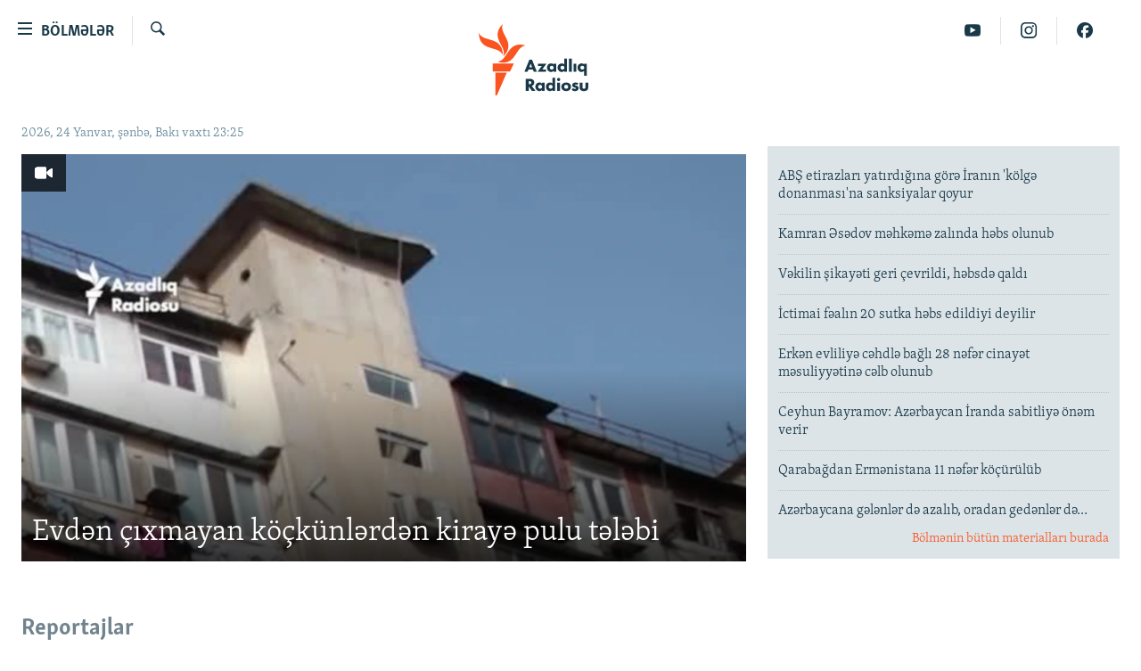

--- FILE ---
content_type: text/html; charset=utf-8
request_url: https://www.azadliq.org/
body_size: 13314
content:

<!DOCTYPE html>
<html lang="az" dir="ltr" class="no-js">
<head>
<link href="/Content/responsive/RFE/az-AZ-Latn/RFE-az-AZ-Latn.css?&amp;av=0.0.0.0&amp;cb=370" rel="stylesheet"/>
<script src="https://tags.azadliq.org/rferl-pangea/prod/utag.sync.js"></script> <script type='text/javascript' src='https://www.youtube.com/iframe_api' async></script>
<link rel="manifest" href="/manifest.json">
<script type="text/javascript">
//a general 'js' detection, must be on top level in <head>, due to CSS performance
document.documentElement.className = "js";
var cacheBuster = "370";
var appBaseUrl = "/";
var imgEnhancerBreakpoints = [0, 144, 256, 408, 650, 1023, 1597];
var isLoggingEnabled = false;
var isPreviewPage = false;
var isLivePreviewPage = false;
if (!isPreviewPage) {
window.RFE = window.RFE || {};
window.RFE.cacheEnabledByParam = window.location.href.indexOf('nocache=1') === -1;
const url = new URL(window.location.href);
const params = new URLSearchParams(url.search);
// Remove the 'nocache' parameter
params.delete('nocache');
// Update the URL without the 'nocache' parameter
url.search = params.toString();
window.history.replaceState(null, '', url.toString());
} else {
window.addEventListener('load', function() {
const links = window.document.links;
for (let i = 0; i < links.length; i++) {
links[i].href = '#';
links[i].target = '_self';
}
})
}
var pwaEnabled = false;
var swCacheDisabled;
</script>
<meta charset="utf-8" />
<title>AzadlıqRadiosu</title>
<meta name="description" content="Azərbaycanda və d&#252;nyada baş verən hadisələr haqda operativ xəbər, analiz, m&#252;sahibə. Siyasət, cəmiyyət, insan haqları, iqtidar, m&#252;xalifət m&#252;barizəsi, &#246;lkə həyatına dair tərəfsiz, obyektiv məlumat və təhlillər AzadlıqRadiosunda." />
<meta name="keywords" content="hadisə, siyasət, iqtidar, m&#252;xalifət, insan haqları, Bakı, Azərbaycan, korrupsiya, r&#252;şvət, inkişaf, devalvasiya, manat, dollar, iqtisadiyyat, xəbər, təhlil, analiz, m&#252;sahibə" />
<meta name="viewport" content="width=device-width, initial-scale=1.0" />
<meta http-equiv="X-UA-Compatible" content="IE=edge" />
<meta name="robots" content="max-image-preview:large"><meta property="fb:pages" content="115254408502032" />
<link href="https://www.azadliq.org/" rel="canonical" />
<meta name="apple-mobile-web-app-title" content="AzadlıqRadiosu" />
<meta name="apple-mobile-web-app-status-bar-style" content="black" />
<meta name="apple-itunes-app" content="app-id=1437370176" />
<meta content="article" property="og:type" />
<meta content="AzadlıqRadiosu" property="og:title" />
<meta content="Azərbaycanda və dünyada baş verən hadisələr haqda operativ xəbər, analiz, müsahibə. Siyasət, cəmiyyət, insan haqları, iqtidar, müxalifət mübarizəsi, ölkə həyatına dair tərəfsiz, obyektiv məlumat və təhlillər AzadlıqRadiosunda." property="og:description" />
<meta content="https://www.azadliq.org/Content/responsive/RFE/az-AZ-Latn/img/top_logo_news.png" property="og:image" />
<meta content="1200" property="og:image:width" />
<meta content="675" property="og:image:height" />
<meta content="site logo" property="og:image:alt" />
<meta content="https://www.azadliq.org/" property="og:url" />
<meta content="Azadlıq Radiosu" property="og:site_name" />
<meta name="twitter:card" content="summary" />
<meta name="twitter:site" content="@RadioAzadliq" />
<meta name="google-site-verification" content="x_gyztMYFrzqVCV-CQb5CXh02csWiX6QDyztKymBgq0" />
<script type="application/ld+json">{"isAccessibleForFree":true,"headline":"AzadlıqRadiosu","inLanguage":"az-AZ-Latn","keywords":"hadisə, siyasət, iqtidar, müxalifət, insan haqları, Bakı, Azərbaycan, korrupsiya, rüşvət, inkişaf, devalvasiya, manat, dollar, iqtisadiyyat, xəbər, təhlil, analiz, müsahibə","datePublished":"2026-01-24 19:25:12Z","dateModified":"2026-01-24 19:25:12Z","publisher":{"logo":{"width":512,"height":220,"@type":"ImageObject","url":"https://www.azadliq.org/Content/responsive/RFE/az-AZ-Latn/img/logo.png"},"@type":"Organization","url":"https://www.azadliq.org","sameAs":["https://facebook.com/azadliqradiosu","https://instagram.com/azadliqradiosu","https://twitter.com/AzadliqRadiosu","https://www.youtube.com/user/AzadliqRadiosu"],"name":"AzadlıqRadiosu","alternateName":""},"@context":"https://schema.org","@type":"WebSite","mainEntityOfPage":"https://www.azadliq.org/","url":"https://www.azadliq.org/","description":"Azərbaycanda və dünyada baş verən hadisələr haqda operativ xəbər, analiz, müsahibə. Siyasət, cəmiyyət, insan haqları, iqtidar, müxalifət mübarizəsi, ölkə həyatına dair tərəfsiz, obyektiv məlumat və təhlillər AzadlıqRadiosunda.","name":"AzadlıqRadiosu","potentialAction":{"target":"https://www.azadliq.org/s?k={search_term_string}","query-input":"required name=search_term_string","@type":"SearchAction"}}</script>
<script src="/Scripts/responsive/infographics.b?v=dVbZ-Cza7s4UoO3BqYSZdbxQZVF4BOLP5EfYDs4kqEo1&amp;av=0.0.0.0&amp;cb=370"></script>
<script src="/Scripts/responsive/loader.b?v=Q26XNwrL6vJYKjqFQRDnx01Lk2pi1mRsuLEaVKMsvpA1&amp;av=0.0.0.0&amp;cb=370"></script>
<link rel="icon" type="image/svg+xml" href="/Content/responsive/RFE/img/webApp/favicon.svg" />
<link rel="alternate icon" href="/Content/responsive/RFE/img/webApp/favicon.ico" />
<link rel="mask-icon" color="#ea6903" href="/Content/responsive/RFE/img/webApp/favicon_safari.svg" />
<link rel="apple-touch-icon" sizes="152x152" href="/Content/responsive/RFE/img/webApp/ico-152x152.png" />
<link rel="apple-touch-icon" sizes="144x144" href="/Content/responsive/RFE/img/webApp/ico-144x144.png" />
<link rel="apple-touch-icon" sizes="114x114" href="/Content/responsive/RFE/img/webApp/ico-114x114.png" />
<link rel="apple-touch-icon" sizes="72x72" href="/Content/responsive/RFE/img/webApp/ico-72x72.png" />
<link rel="apple-touch-icon-precomposed" href="/Content/responsive/RFE/img/webApp/ico-57x57.png" />
<link rel="icon" sizes="192x192" href="/Content/responsive/RFE/img/webApp/ico-192x192.png" />
<link rel="icon" sizes="128x128" href="/Content/responsive/RFE/img/webApp/ico-128x128.png" />
<meta name="msapplication-TileColor" content="#ffffff" />
<meta name="msapplication-TileImage" content="/Content/responsive/RFE/img/webApp/ico-144x144.png" />
<link rel="preload" href="/Content/responsive/fonts/Skolar-Lt_LatnCyrl_v2.4.woff" type="font/woff" as="font" crossorigin="anonymous" />
<link rel="alternate" type="application/rss+xml" title="RFE/RL - Top Stories [RSS]" href="/api/" />
<link rel="sitemap" type="application/rss+xml" href="/sitemap.xml" />
</head>
<body class=" nav-no-loaded cc_theme pg-section pg-home nojs-images date-time-enabled">
<script type="text/javascript" >
var analyticsData = {url:"https://www.azadliq.org",property_id:"413",page_title:"AzadlıqRadiosu",page_type:"homepage",content_type:"index",subcontent_type:"homepage",last_modified:"2026-01-24 19:25:12Z",pub_datetime:"2023-03-04 00:00:00Z",pub_year:"2023",pub_month:"03",pub_day:"04",pub_hour:"00",pub_weekday:"Saturday",section:"azadlıqradiosu",english_section:"azadliq_radiosu",domain:"www.azadliq.org",language:"Azerbaijani - Latin",language_service:"RFERL Azerbaijani",platform:"web",copied:"no",copied_article:"",copied_title:"",runs_js:"Yes",cms_release:"8.44.0.0.370",enviro_type:"prod",slug:"azadliq_radiosu",entity:"RFE",short_language_service:"AZ",platform_short:"W",page_name:"AzadlıqRadiosu"};
</script>
<noscript><iframe src="https://www.googletagmanager.com/ns.html?id=GTM-WXZBPZ" height="0" width="0" style="display:none;visibility:hidden"></iframe></noscript><script type="text/javascript" data-cookiecategory="analytics">
var gtmEventObject = Object.assign({}, analyticsData, {event: 'page_meta_ready'});window.dataLayer = window.dataLayer || [];window.dataLayer.push(gtmEventObject);
if (top.location === self.location) { //if not inside of an IFrame
var renderGtm = "true";
if (renderGtm === "true") {
(function(w,d,s,l,i){w[l]=w[l]||[];w[l].push({'gtm.start':new Date().getTime(),event:'gtm.js'});var f=d.getElementsByTagName(s)[0],j=d.createElement(s),dl=l!='dataLayer'?'&l='+l:'';j.async=true;j.src='//www.googletagmanager.com/gtm.js?id='+i+dl;f.parentNode.insertBefore(j,f);})(window,document,'script','dataLayer','GTM-WXZBPZ');
}
}
</script>
<!--Analytics tag js version start-->
<script type="text/javascript" data-cookiecategory="analytics">
var utag_data = Object.assign({}, analyticsData, {});
if(typeof(TealiumTagFrom)==='function' && typeof(TealiumTagSearchKeyword)==='function') {
var utag_from=TealiumTagFrom();var utag_searchKeyword=TealiumTagSearchKeyword();
if(utag_searchKeyword!=null && utag_searchKeyword!=='' && utag_data["search_keyword"]==null) utag_data["search_keyword"]=utag_searchKeyword;if(utag_from!=null && utag_from!=='') utag_data["from"]=TealiumTagFrom();}
if(window.top!== window.self&&utag_data.page_type==="snippet"){utag_data.page_type = 'iframe';}
try{if(window.top!==window.self&&window.self.location.hostname===window.top.location.hostname){utag_data.platform = 'self-embed';utag_data.platform_short = 'se';}}catch(e){if(window.top!==window.self&&window.self.location.search.includes("platformType=self-embed")){utag_data.platform = 'cross-promo';utag_data.platform_short = 'cp';}}
(function(a,b,c,d){ a="https://tags.azadliq.org/rferl-pangea/prod/utag.js"; b=document;c="script";d=b.createElement(c);d.src=a;d.type="text/java"+c;d.async=true; a=b.getElementsByTagName(c)[0];a.parentNode.insertBefore(d,a); })();
</script>
<!--Analytics tag js version end-->
<!-- Analytics tag management NoScript -->
<noscript>
<img style="position: absolute; border: none;" src="https://ssc.azadliq.org/b/ss/bbgprod,bbgentityrferl/1/G.4--NS/66592557?pageName=rfe%3aaz%3aw%3ahomepage%3aazadl%c4%b1qradiosu&amp;c6=azadl%c4%b1qradiosu&amp;v36=8.44.0.0.370&amp;v6=D=c6&amp;g=https%3a%2f%2fwww.azadliq.org&amp;c1=D=g&amp;v1=D=g&amp;events=event1&amp;c16=rferl%20azerbaijani&amp;v16=D=c16&amp;c5=azadliq_radiosu&amp;v5=D=c5&amp;ch=azadl%c4%b1qradiosu&amp;c15=azerbaijani%20-%20latin&amp;v15=D=c15&amp;c4=index&amp;v4=D=c4&amp;v20=no&amp;c17=web&amp;v17=D=c17&amp;mcorgid=518abc7455e462b97f000101%40adobeorg&amp;server=www.azadliq.org&amp;pageType=D=c4&amp;ns=bbg&amp;v29=D=server&amp;v25=rfe&amp;v30=413&amp;v105=D=User-Agent " alt="analytics" width="1" height="1" /></noscript>
<!-- End of Analytics tag management NoScript -->
<!--*** Accessibility links - For ScreenReaders only ***-->
<section>
<div class="sr-only">
<h2>Ke&#231;id linkləri</h2>
<ul>
<li><a href="#content" data-disable-smooth-scroll="1">Əsas məzmuna qayıt</a></li>
<li><a href="#navigation" data-disable-smooth-scroll="1">Əsas naviqasiyaya qayıt</a></li>
<li><a href="#txtHeaderSearch" data-disable-smooth-scroll="1">Axtarışa ke&#231;</a></li>
</ul>
</div>
</section>
<div dir="ltr">
<div id="page">
<aside>
<div class="ctc-message pos-fix">
<div class="ctc-message__inner">Link has been copied to clipboard</div>
</div>
</aside>
<div class="hdr-20 hdr-20--big">
<div class="hdr-20__inner">
<div class="hdr-20__max pos-rel">
<div class="hdr-20__side hdr-20__side--primary d-flex">
<label data-for="main-menu-ctrl" data-switcher-trigger="true" data-switch-target="main-menu-ctrl" class="burger hdr-trigger pos-rel trans-trigger" data-trans-evt="click" data-trans-id="menu">
<span class="ico ico-close hdr-trigger__ico hdr-trigger__ico--close burger__ico burger__ico--close"></span>
<span class="ico ico-menu hdr-trigger__ico hdr-trigger__ico--open burger__ico burger__ico--open"></span>
<span class="burger__label">B&#246;lmələr</span>
</label>
<div class="menu-pnl pos-fix trans-target" data-switch-target="main-menu-ctrl" data-trans-id="menu">
<div class="menu-pnl__inner">
<nav class="main-nav menu-pnl__item menu-pnl__item--first">
<ul class="main-nav__list accordeon" data-analytics-tales="false" data-promo-name="link" data-location-name="nav,secnav">
<li class="main-nav__item">
<a class="main-nav__item-name main-nav__item-name--link" href="/azadlıq_radiosu_məqalələr" title="G&#252;ndəm" data-item-name="articles" >G&#252;ndəm</a>
</li>
<li class="main-nav__item">
<a class="main-nav__item-name main-nav__item-name--link" href="/z/23000" title="#İzahla" data-item-name="izahla" >#İzahla</a>
</li>
<li class="main-nav__item">
<a class="main-nav__item-name main-nav__item-name--link" href="/z/23001" title="Korrupsiometr" data-item-name="korrupsiometr" >Korrupsiometr</a>
</li>
<li class="main-nav__item">
<a class="main-nav__item-name main-nav__item-name--link" href="/z/23038" title="#Əslində" data-item-name="eslinde" >#Əslində</a>
</li>
<li class="main-nav__item">
<a class="main-nav__item-name main-nav__item-name--link" href="/z/16655" title="Fərqə bax" data-item-name="see-difference" >Fərqə bax</a>
</li>
<li class="main-nav__item">
<a class="main-nav__item-name main-nav__item-name--link" href="/z/23139" title="Qanuni Doğru" data-item-name="legal-right" >Qanuni Doğru</a>
</li>
<li class="main-nav__item">
<a class="main-nav__item-name main-nav__item-name--link" href="/jurnalist_araşdırmaları" title="Araşdırma" data-item-name="journalism-investigative-reports" >Araşdırma</a>
</li>
<li class="main-nav__item accordeon__item" data-switch-target="menu-item-642">
<label class="main-nav__item-name main-nav__item-name--label accordeon__control-label" data-switcher-trigger="true" data-for="menu-item-642">
Multimedia
<span class="ico ico-chevron-down main-nav__chev"></span>
</label>
<div class="main-nav__sub-list">
<a class="main-nav__item-name main-nav__item-name--link main-nav__item-name--sub" href="/multimedia" title="Video" data-item-name="multimedia" >Video</a>
<a class="main-nav__item-name main-nav__item-name--link main-nav__item-name--sub" href="/foto_qalereya" title="Fotoqalereya" data-item-name="photogallery" >Fotoqalereya</a>
<a class="main-nav__item-name main-nav__item-name--link main-nav__item-name--sub" href="/infoqrafika" title="İnfoqrafika" data-item-name="info_graphic" >İnfoqrafika</a>
<a class="main-nav__item-name main-nav__item-name--link main-nav__item-name--sub" href="/karikatura" title="Karikatura" data-item-name="cartoon" >Karikatura</a>
</div>
</li>
<li class="main-nav__item accordeon__item" data-switch-target="menu-item-2982">
<label class="main-nav__item-name main-nav__item-name--label accordeon__control-label" data-switcher-trigger="true" data-for="menu-item-2982">
Radio arxiv
<span class="ico ico-chevron-down main-nav__chev"></span>
</label>
<div class="main-nav__sub-list">
<a class="main-nav__item-name main-nav__item-name--link main-nav__item-name--sub" href="/oxu_zalı" title="Oxu Zalı" data-item-name="az_reading_room" >Oxu Zalı</a>
<a class="main-nav__item-name main-nav__item-name--link main-nav__item-name--sub" href="https://www.azadliq.org/a/2287275.html" title="Azərbaycan ədəbiyyatı kitabxanası" >Azərbaycan ədəbiyyatı kitabxanası</a>
<a class="main-nav__item-name main-nav__item-name--link main-nav__item-name--sub" href="/islam_və_demokratiya" title="İslam və Demokratiya" data-item-name="islam_democracy" >İslam və Demokratiya</a>
<a class="main-nav__item-name main-nav__item-name--link main-nav__item-name--sub" href="/iz_mədəniyyət" title="İz - mədəniyyət proqramı" data-item-name="az_cultural_weekly" >İz - mədəniyyət proqramı</a>
</div>
</li>
<li class="main-nav__item accordeon__item" data-switch-target="menu-item-3194">
<label class="main-nav__item-name main-nav__item-name--label accordeon__control-label" data-switcher-trigger="true" data-for="menu-item-3194">
Haqqımızda
<span class="ico ico-chevron-down main-nav__chev"></span>
</label>
<div class="main-nav__sub-list">
<a class="main-nav__item-name main-nav__item-name--link main-nav__item-name--sub" href="/p/4321.html" title="Missiyamız" data-item-name="about_us_responsive" >Missiyamız</a>
<a class="main-nav__item-name main-nav__item-name--link main-nav__item-name--sub" href="https://docs.rferl.org/az-AZ-Latn/2021/08/11/8873b4fa-855a-496a-943b-d19b328bc5c4.docx" title="Peşə etikası və jurnalistika standartlarımız" >Peşə etikası və jurnalistika standartlarımız</a>
<a class="main-nav__item-name main-nav__item-name--link main-nav__item-name--sub" href="/p/7350.html" title="Materiallarımızdan istifadə" data-item-name="new-policies" >Materiallarımızdan istifadə</a>
<a class="main-nav__item-name main-nav__item-name--link main-nav__item-name--sub" href="/a/28384215.html" title="AzadlıqRadiosu mobil telefonunuzda" >AzadlıqRadiosu mobil telefonunuzda</a>
<a class="main-nav__item-name main-nav__item-name--link main-nav__item-name--sub" href="/p/5645.html" title="Bizimlə əlaqə" data-item-name="our-contacts" >Bizimlə əlaqə</a>
<a class="main-nav__item-name main-nav__item-name--link main-nav__item-name--sub" href="https://www.azadliq.org/subscribe.html" title="Xəbər b&#252;lletenlərimiz" >Xəbər b&#252;lletenlərimiz</a>
</div>
</li>
</ul>
</nav>
<div class="menu-pnl__item menu-pnl__item--social">
<h5 class="menu-pnl__sub-head">Bizi izlə</h5>
<a href="https://facebook.com/azadliqradiosu" title="Bizi Facebook-da izlə" data-analytics-text="follow_on_facebook" class="btn btn--rounded btn--social-inverted menu-pnl__btn js-social-btn btn-facebook" target="_blank" rel="noopener">
<span class="ico ico-facebook-alt ico--rounded"></span>
</a>
<a href="https://instagram.com/azadliqradiosu" title="Bizi İnstagramda izləyin" data-analytics-text="follow_on_instagram" class="btn btn--rounded btn--social-inverted menu-pnl__btn js-social-btn btn-instagram" target="_blank" rel="noopener">
<span class="ico ico-instagram ico--rounded"></span>
</a>
<a href="https://twitter.com/AzadliqRadiosu" title="Bizi Twitter-də izlə" data-analytics-text="follow_on_twitter" class="btn btn--rounded btn--social-inverted menu-pnl__btn js-social-btn btn-twitter" target="_blank" rel="noopener">
<span class="ico ico-twitter ico--rounded"></span>
</a>
<a href="https://www.youtube.com/user/AzadliqRadiosu" title="Bizi YouTube-da izlə" data-analytics-text="follow_on_youtube" class="btn btn--rounded btn--social-inverted menu-pnl__btn js-social-btn btn-youtube" target="_blank" rel="noopener">
<span class="ico ico-youtube ico--rounded"></span>
</a>
</div>
<div class="menu-pnl__item">
<a href="/navigation/allsites" class="menu-pnl__item-link">
<span class="ico ico-languages "></span>
RFE/RL-in b&#252;t&#252;n saytları
</a>
</div>
</div>
</div>
<label data-for="top-search-ctrl" data-switcher-trigger="true" data-switch-target="top-search-ctrl" class="top-srch-trigger hdr-trigger">
<span class="ico ico-close hdr-trigger__ico hdr-trigger__ico--close top-srch-trigger__ico top-srch-trigger__ico--close"></span>
<span class="ico ico-search hdr-trigger__ico hdr-trigger__ico--open top-srch-trigger__ico top-srch-trigger__ico--open"></span>
</label>
<div class="srch-top srch-top--in-header" data-switch-target="top-search-ctrl">
<div class="container">
<form action="/s" class="srch-top__form srch-top__form--in-header" id="form-topSearchHeader" method="get" role="search"><label for="txtHeaderSearch" class="sr-only">Axtar</label>
<input type="text" id="txtHeaderSearch" name="k" placeholder="burada axtarın" accesskey="s" value="" class="srch-top__input analyticstag-event" onkeydown="if (event.keyCode === 13) { FireAnalyticsTagEventOnSearch('search', $dom.get('#txtHeaderSearch')[0].value) }" />
<button title="Axtar" type="submit" class="btn btn--top-srch analyticstag-event" onclick="FireAnalyticsTagEventOnSearch('search', $dom.get('#txtHeaderSearch')[0].value) ">
<span class="ico ico-search"></span>
</button></form>
</div>
</div>
<a href="/" class="main-logo-link">
<img src="/Content/responsive/RFE/az-AZ-Latn/img/logo-compact.svg" class="main-logo main-logo--comp" alt="site logo">
<img src="/Content/responsive/RFE/az-AZ-Latn/img/logo.svg" class="main-logo main-logo--big" alt="site logo">
</a>
</div>
<div class="hdr-20__side hdr-20__side--secondary d-flex">
<a href="https://www.facebook.com/azadliqradiosu" title="Bizi Facebook-da izlə" class="hdr-20__secondary-item" data-item-name="custom1">
<span class="ico-custom ico-custom--1 hdr-20__secondary-icon"></span>
</a>
<a href="https://www.instagram.com/azadliqradiosu/" title="Bizi İnstagramda izləyin" class="hdr-20__secondary-item" data-item-name="custom3">
<span class="ico-custom ico-custom--3 hdr-20__secondary-icon"></span>
</a>
<a href="https://www.youtube.com/user/AzadliqRadiosu" title="Bizi YouTube-da izlə" class="hdr-20__secondary-item" data-item-name="custom2">
<span class="ico-custom ico-custom--2 hdr-20__secondary-icon"></span>
</a>
<a href="/s" title="Axtar" class="hdr-20__secondary-item hdr-20__secondary-item--search" data-item-name="search">
<span class="ico ico-search hdr-20__secondary-icon hdr-20__secondary-icon--search"></span>
</a>
<div class="srch-bottom">
<form action="/s" class="srch-bottom__form d-flex" id="form-bottomSearch" method="get" role="search"><label for="txtSearch" class="sr-only">Axtar</label>
<input type="search" id="txtSearch" name="k" placeholder="burada axtarın" accesskey="s" value="" class="srch-bottom__input analyticstag-event" onkeydown="if (event.keyCode === 13) { FireAnalyticsTagEventOnSearch('search', $dom.get('#txtSearch')[0].value) }" />
<button title="Axtar" type="submit" class="btn btn--bottom-srch analyticstag-event" onclick="FireAnalyticsTagEventOnSearch('search', $dom.get('#txtSearch')[0].value) ">
<span class="ico ico-search"></span>
</button></form>
</div>
</div>
<img src="/Content/responsive/RFE/az-AZ-Latn/img/logo-print.gif" class="logo-print" alt="site logo">
<img src="/Content/responsive/RFE/az-AZ-Latn/img/logo-print_color.png" class="logo-print logo-print--color" alt="site logo">
</div>
</div>
</div>
<script>
if (document.body.className.indexOf('pg-home') > -1) {
var nav2In = document.querySelector('.hdr-20__inner');
var nav2Sec = document.querySelector('.hdr-20__side--secondary');
var secStyle = window.getComputedStyle(nav2Sec);
if (nav2In && window.pageYOffset < 150 && secStyle['position'] !== 'fixed') {
nav2In.classList.add('hdr-20__inner--big')
}
}
</script>
<div class="c-hlights c-hlights--breaking c-hlights--no-item" data-hlight-display="mobile,desktop">
<div class="c-hlights__wrap container p-0">
<div class="c-hlights__nav">
<a role="button" href="#" title="Əvvəlki">
<span class="ico ico-chevron-backward m-0"></span>
<span class="sr-only">Əvvəlki</span>
</a>
<a role="button" href="#" title="N&#246;vbəti">
<span class="ico ico-chevron-forward m-0"></span>
<span class="sr-only">N&#246;vbəti</span>
</a>
</div>
<span class="c-hlights__label">
<span class="">Elan:</span>
<span class="switcher-trigger">
<label data-for="more-less-1" data-switcher-trigger="true" class="switcher-trigger__label switcher-trigger__label--more p-b-0" title="Ardını g&#246;stər">
<span class="ico ico-chevron-down"></span>
</label>
<label data-for="more-less-1" data-switcher-trigger="true" class="switcher-trigger__label switcher-trigger__label--less p-b-0" title="Qısa g&#246;stər">
<span class="ico ico-chevron-up"></span>
</label>
</span>
</span>
<ul class="c-hlights__items switcher-target" data-switch-target="more-less-1">
</ul>
</div>
</div> <div class="date-time-area ">
<div class="container">
<span class="date-time">
2026, 24 Yanvar, şənbə, Bakı vaxtı 23:25
</span>
</div>
</div>
<div id="content">
<div class="container" id="wrowblock-48897_77" >
<div class="row" id="wrowblock-48897_78" >
<div class="col-xs-12 col-sm-12 col-md-8 col-lg-8 wg-area-2c" id="wrowblock-48897_79" >
<div class="media-block-wrap" id="wrowblock-48897_81" data-area-id=R1_1>
<div class="row">
<ul>
<li class="col-xs-12 col-sm-12 col-md-12 col-lg-12">
<div class="media-block media-block--io media-block--t-spac">
<a href="/a/kockun-ev-mehkeme/33657962.html" class="img-wrap img-wrap--size-1" title="Evdən &#231;ıxmayan k&#246;&#231;k&#252;nlərdən kirayə pulu tələbi">
<div class="thumb thumb16_9">
<noscript class="nojs-img">
<img src="https://gdb.rferl.org/38db38ce-4497-4fbb-c0cb-08de3c914337_tv_w250_r1.jpg" alt="Evdən &#231;ıxmayan k&#246;&#231;k&#252;nlərdən kirayə pulu tələbi" />
</noscript>
<img data-src="https://gdb.rferl.org/38db38ce-4497-4fbb-c0cb-08de3c914337_tv_w250_r1.jpg" src="" alt="Evdən &#231;ıxmayan k&#246;&#231;k&#252;nlərdən kirayə pulu tələbi" class=""/>
</div>
<span class="ico ico-video ico--media-type"></span>
</a>
<div class="media-block__content img-overlay">
<a href="/a/kockun-ev-mehkeme/33657962.html">
<h4 class="media-block__title media-block__title--size-1 media-block__title--io" title="Evdən &#231;ıxmayan k&#246;&#231;k&#252;nlərdən kirayə pulu tələbi">
Evdən &#231;ıxmayan k&#246;&#231;k&#252;nlərdən kirayə pulu tələbi
</h4>
</a>
</div>
</div>
</li>
</ul>
</div>
</div>
</div>
<div class="col-xs-12 col-sm-12 col-md-4 col-lg-4 wg-area-1c" id="wrowblock-48897_80" >
<div class="special-sidebar media-block-wrap" id="wrowblock-48897_82" data-area-id=R1_2>
<div class="row">
<ul>
<li class="col-xs-12 col-sm-6 col-md-12 col-lg-12 mb-grid">
<div class="media-block ">
<div class="media-block__content">
<a href="/a/abs-iran-donanma/33657438.html">
<h4 class="media-block__title media-block__title--size-4" title="ABŞ etirazları yatırdığına g&#246;rə İranın &#39;k&#246;lgə donanması&#39;na sanksiyalar qoyur">
ABŞ etirazları yatırdığına g&#246;rə İranın &#39;k&#246;lgə donanması&#39;na sanksiyalar qoyur
</h4>
</a>
</div>
</div>
</li>
<li class="col-xs-12 col-sm-6 col-md-12 col-lg-12 mb-grid">
<div class="media-block ">
<div class="media-block__content">
<a href="/a/dim-imtahan-cihaz/33625490.html">
<h4 class="media-block__title media-block__title--size-4" title="Kamran Əsədov məhkəmə zalında həbs olunub">
Kamran Əsədov məhkəmə zalında həbs olunub
</h4>
</a>
</div>
</div>
</li>
<li class="col-xs-12 col-sm-6 col-md-12 col-lg-12 mb-grid">
<div class="media-block ">
<div class="media-block__content">
<a href="/a/zabil-qehremanov/33653805.html">
<h4 class="media-block__title media-block__title--size-4" title="Vəkilin şikayəti geri &#231;evrildi, həbsdə qaldı">
Vəkilin şikayəti geri &#231;evrildi, həbsdə qaldı
</h4>
</a>
</div>
</div>
</li>
<li class="col-xs-12 col-sm-6 col-md-12 col-lg-12 mb-grid">
<div class="media-block ">
<div class="media-block__content">
<a href="/a/konul-ehmedova/33657418.html">
<h4 class="media-block__title media-block__title--size-4" title="İctimai fəalın 20 sutka həbs edildiyi deyilir">
İctimai fəalın 20 sutka həbs edildiyi deyilir
</h4>
</a>
</div>
</div>
</li>
<li class="col-xs-12 col-sm-6 col-md-12 col-lg-12 mb-grid">
<div class="media-block ">
<div class="media-block__content">
<a href="/a/erken-evlilik/33657660.html">
<h4 class="media-block__title media-block__title--size-4" title="Erkən evliliyə cəhdlə bağlı 28 nəfər cinayət məsuliyyətinə cəlb olunub">
Erkən evliliyə cəhdlə bağlı 28 nəfər cinayət məsuliyyətinə cəlb olunub
</h4>
</a>
</div>
</div>
</li>
<li class="col-xs-12 col-sm-6 col-md-12 col-lg-12 mb-grid">
<div class="media-block ">
<div class="media-block__content">
<a href="/a/ceyhun-bayramov-vahid-celalzade/33657640.html">
<h4 class="media-block__title media-block__title--size-4" title="Ceyhun Bayramov: Azərbaycan İranda sabitliyə &#246;nəm verir">
Ceyhun Bayramov: Azərbaycan İranda sabitliyə &#246;nəm verir
</h4>
</a>
</div>
</div>
</li>
<li class="col-xs-12 col-sm-6 col-md-12 col-lg-12 mb-grid">
<div class="media-block ">
<div class="media-block__content">
<a href="/a/ermeni-mehbus-tehvil/33647933.html">
<h4 class="media-block__title media-block__title--size-4" title="Qarabağdan Ermənistana 11 nəfər k&#246;&#231;&#252;r&#252;l&#252;b">
Qarabağdan Ermənistana 11 nəfər k&#246;&#231;&#252;r&#252;l&#252;b
</h4>
</a>
</div>
</div>
</li>
<li class="col-xs-12 col-sm-6 col-md-12 col-lg-12 mb-grid">
<div class="media-block ">
<div class="media-block__content">
<a href="/a/azerbaycan-turist-sefer/33479867.html">
<h4 class="media-block__title media-block__title--size-4" title="Azərbaycana gələnlər də azalıb, oradan gedənlər də…">
Azərbaycana gələnlər də azalıb, oradan gedənlər də…
</h4>
</a>
</div>
</div>
</li>
</ul>
</div><a class="link-more" href="https://www.azadliq.org/azadl%C4%B1q_radiosu_m%C9%99qal%C9%99l%C9%99r">B&#246;lmənin b&#252;t&#252;n materialları burada</a>
</div>
</div>
</div>
</div>
<div class="container" id="wrowblock-56571_77" >
<div class="row" id="wrowblock-56571_78" >
<div class="col-xs-12 col-sm-12 col-md-8 col-lg-8 wg-area-2c" id="wrowblock-56571_79" >
</div>
<div class="col-xs-12 col-sm-12 col-md-4 col-lg-4 wg-area-1c" id="wrowblock-56571_80" >
</div>
</div>
</div>
<div class="fredContent" id="wrowblock-48898_42" >
<div class="fredContent__bg fredContent__bg--light" id="wrowblock-48898_44" data-area-id=R3_1>
<div class="container">
<h2 class="section-head">
Reportajlar </h2>
<div class="fredContent__controls">
<div class="fredContent__controls-inner">
<div class="fredContent__control fredContent__control--prev" title="&#214;ncəki slayd">
<span class="sr-only access-help-text">&#214;ncəki slayd</span>
<span class="ico ico-chevron-left"></span>
</div>
<div class="fredContent__control fredContent__control--next" title="N&#246;vbəti slayd">
<span class="sr-only access-help-text">N&#246;vbəti slayd</span>
<span class="ico ico-chevron-right"></span>
</div>
</div>
</div>
<div class="fredContent__slider pos-rel fredContent__slider--light">
<div class="swipe-slide swipe-slide--stepper swipe-slide--overflow">
<ul class="swipe-slide__inner swipe-slide__inner--fred">
<li class="fredContent__slider-item">
<div class="media-block ">
<a href="/a/konul-ehmedova-paylasim-hebs/33657991.html" class="img-wrap img-wrap--size-3" title="Sosial şəbəkədə paylaşıma g&#246;rə ictimai fəal həbs edilib">
<div class="thumb thumb16_9">
<noscript class="nojs-img">
<img src="https://gdb.rferl.org/abb70b72-1cb2-4f14-04b2-08de3bed1b27_cx4_cy22_cw95_w160_r1.jpg" alt="Sosial şəbəkədə paylaşıma g&#246;rə ictimai fəal həbs edilib" />
</noscript>
<img data-src="https://gdb.rferl.org/abb70b72-1cb2-4f14-04b2-08de3bed1b27_cx4_cy22_cw95_w66_r1.jpg" src="" alt="Sosial şəbəkədə paylaşıma g&#246;rə ictimai fəal həbs edilib" class=""/>
</div>
<span class="ico ico-video ico--media-type"></span>
</a>
<div class="media-block__content">
<a class="category category--mb category--size-3" href="/azərbaycan_video" title="Azərbaycan videoları">
Azərbaycan videoları
</a>
<a href="/a/konul-ehmedova-paylasim-hebs/33657991.html">
<h4 class="media-block__title media-block__title--size-3" title="Sosial şəbəkədə paylaşıma g&#246;rə ictimai fəal həbs edilib">
Sosial şəbəkədə paylaşıma g&#246;rə ictimai fəal həbs edilib
</h4>
</a>
</div>
</div>
</li>
<li class="fredContent__slider-item">
<div class="media-block ">
<a href="/a/ermenistan-mis-meden-etiraz/33657970.html" class="img-wrap img-wrap--size-3" title="Qazax yaxınlığındakı mədəndə ermənilər etiraz edirlər">
<div class="thumb thumb16_9">
<noscript class="nojs-img">
<img src="https://gdb.rferl.org/6397d8b2-bf3a-4be3-4658-08de3c91433d_w160_r1.jpg" alt="Qazax yaxınlığındakı mədəndə ermənilər etiraz edirlər" />
</noscript>
<img data-src="https://gdb.rferl.org/6397d8b2-bf3a-4be3-4658-08de3c91433d_w66_r1.jpg" src="" alt="Qazax yaxınlığındakı mədəndə ermənilər etiraz edirlər" class=""/>
</div>
<span class="ico ico-video ico--media-type"></span>
</a>
<div class="media-block__content">
<a class="category category--mb category--size-3" href="/d&#252;nya_video" title="D&#252;nya videoları">
D&#252;nya videoları
</a>
<a href="/a/ermenistan-mis-meden-etiraz/33657970.html">
<h4 class="media-block__title media-block__title--size-3" title="Qazax yaxınlığındakı mədəndə ermənilər etiraz edirlər">
Qazax yaxınlığındakı mədəndə ermənilər etiraz edirlər
</h4>
</a>
</div>
</div>
</li>
<li class="fredContent__slider-item">
<div class="media-block ">
<a href="/a/ixtisar-dovlet-idaresiazeriqaz/33657882.html" class="img-wrap img-wrap--size-3" title="D&#246;vlət işlərində ixtisarlar artır: H&#246;kumət şərh etmir, ekspertlər isə &#39;neftə g&#246;rədir&#39; deyirlər">
<div class="thumb thumb16_9">
<noscript class="nojs-img">
<img src="https://gdb.rferl.org/b9812952-d839-46fa-ec7f-08de3c642a37_tv_w160_r1.jpg" alt="D&#246;vlət işlərində ixtisarlar artır: H&#246;kumət şərh etmir, ekspertlər isə &#39;neftə g&#246;rədir&#39; deyirlər" />
</noscript>
<img data-src="https://gdb.rferl.org/b9812952-d839-46fa-ec7f-08de3c642a37_tv_w66_r1.jpg" src="" alt="D&#246;vlət işlərində ixtisarlar artır: H&#246;kumət şərh etmir, ekspertlər isə &#39;neftə g&#246;rədir&#39; deyirlər" class=""/>
</div>
<span class="ico ico-video ico--media-type"></span>
</a>
<div class="media-block__content">
<a class="category category--mb category--size-3" href="/azərbaycan_video" title="Azərbaycan videoları">
Azərbaycan videoları
</a>
<a href="/a/ixtisar-dovlet-idaresiazeriqaz/33657882.html">
<h4 class="media-block__title media-block__title--size-3" title="D&#246;vlət işlərində ixtisarlar artır: H&#246;kumət şərh etmir, ekspertlər isə &#39;neftə g&#246;rədir&#39; deyirlər">
D&#246;vlət işlərində ixtisarlar artır: H&#246;kumət şərh etmir, ekspertlər isə &#39;neftə g&#246;rədir&#39; deyirlər
</h4>
</a>
</div>
</div>
</li>
<li class="fredContent__slider-item">
<div class="media-block ">
<a href="/a/azerbaycan-emek-huquq/33656995.html" class="img-wrap img-wrap--size-3" title="Yeni hesabat: Azərbaycanda qadınların orta maaşı kişilərin maaşının 69 faizi qədərdir">
<div class="thumb thumb16_9">
<noscript class="nojs-img">
<img src="https://gdb.rferl.org/407f4dfe-e68f-45d8-268d-08de3be37656_tv_w160_r1.jpg" alt="Yeni hesabat: Azərbaycanda qadınların orta maaşı kişilərin maaşının 69 faizi qədərdir" />
</noscript>
<img data-src="https://gdb.rferl.org/407f4dfe-e68f-45d8-268d-08de3be37656_tv_w66_r1.jpg" src="" alt="Yeni hesabat: Azərbaycanda qadınların orta maaşı kişilərin maaşının 69 faizi qədərdir" class=""/>
</div>
<span class="ico ico-video ico--media-type"></span>
</a>
<div class="media-block__content">
<a class="category category--mb category--size-3" href="/azərbaycan_video" title="Azərbaycan videoları">
Azərbaycan videoları
</a>
<a href="/a/azerbaycan-emek-huquq/33656995.html">
<h4 class="media-block__title media-block__title--size-3" title="Yeni hesabat: Azərbaycanda qadınların orta maaşı kişilərin maaşının 69 faizi qədərdir">
Yeni hesabat: Azərbaycanda qadınların orta maaşı kişilərin maaşının 69 faizi qədərdir
</h4>
</a>
</div>
</div>
</li>
<li class="fredContent__slider-item">
<div class="media-block ">
<a href="/a/azerbaycan-ermenistan-elektrik-idxal/33656972.html" class="img-wrap img-wrap--size-3" title="Ermənistan Azərbaycanın qərb rayonlarını &#39;işıqlandırmaq&#39; istəyir">
<div class="thumb thumb16_9">
<noscript class="nojs-img">
<img src="https://gdb.rferl.org/B14AEF55-2D15-4684-AE0F-27597872A788_cx0_cy12_cw0_w160_r1.jpg" alt="Ermənistan Azərbaycanın qərb rayonlarını &#39;işıqlandırmaq&#39; istəyir" />
</noscript>
<img data-src="https://gdb.rferl.org/B14AEF55-2D15-4684-AE0F-27597872A788_cx0_cy12_cw0_w66_r1.jpg" src="" alt="Ermənistan Azərbaycanın qərb rayonlarını &#39;işıqlandırmaq&#39; istəyir" class=""/>
</div>
<span class="ico ico-video ico--media-type"></span>
</a>
<div class="media-block__content">
<a class="category category--mb category--size-3" href="/d&#252;nya_video" title="D&#252;nya videoları">
D&#252;nya videoları
</a>
<a href="/a/azerbaycan-ermenistan-elektrik-idxal/33656972.html">
<h4 class="media-block__title media-block__title--size-3" title="Ermənistan Azərbaycanın qərb rayonlarını &#39;işıqlandırmaq&#39; istəyir">
Ermənistan Azərbaycanın qərb rayonlarını &#39;işıqlandırmaq&#39; istəyir
</h4>
</a>
</div>
</div>
</li>
<li class="fredContent__slider-item">
<div class="media-block ">
<a href="/a/azerbaycan-jurnalist-hebs/33656962.html" class="img-wrap img-wrap--size-3" title="Azərbaycan bircə Rusiya və Belarusdan geri qalır">
<div class="thumb thumb16_9">
<noscript class="nojs-img">
<img src="https://gdb.rferl.org/01000000-c0a8-0242-448d-08dbf5844532_cx0_cy10_cw99_w160_r1.jpg" alt="Azərbaycan bircə Rusiya və Belarusdan geri qalır" />
</noscript>
<img data-src="https://gdb.rferl.org/01000000-c0a8-0242-448d-08dbf5844532_cx0_cy10_cw99_w66_r1.jpg" src="" alt="Azərbaycan bircə Rusiya və Belarusdan geri qalır" class=""/>
</div>
<span class="ico ico-video ico--media-type"></span>
</a>
<div class="media-block__content">
<a class="category category--mb category--size-3" href="/azərbaycan_video" title="Azərbaycan videoları">
Azərbaycan videoları
</a>
<a href="/a/azerbaycan-jurnalist-hebs/33656962.html">
<h4 class="media-block__title media-block__title--size-3" title="Azərbaycan bircə Rusiya və Belarusdan geri qalır">
Azərbaycan bircə Rusiya və Belarusdan geri qalır
</h4>
</a>
</div>
</div>
</li>
</ul>
</div>
</div><a class="link-more" href="/multimedia">B&#246;lmənin b&#252;t&#252;n materialları burada</a></div>
</div>
</div>
<div class="wg-hlight" id="wrowblock-46941_45" >
<div class="container" id="wrowblock-46941_46" >
</div>
</div>
<div class="container" id="wrowblock-55388_76" >
<div class="row sm-clear-third" id="wrowblock-55388_64" >
<div class="col-xs-12 col-sm-6 col-md-3 col-lg-3 wg-area-1c" id="wrowblock-55388_65" >
</div>
<div class="col-xs-12 col-sm-6 col-md-3 col-lg-3 wg-area-1c" id="wrowblock-55388_66" >
</div>
<div class="col-xs-12 col-sm-6 col-md-3 col-lg-3 wg-area-1c" id="wrowblock-55388_67" >
</div>
<div class="col-xs-12 col-sm-6 col-md-3 col-lg-3 wg-area-1c" id="wrowblock-55388_68" >
</div>
</div>
</div>
<div class="container" id="wrowblock-56727_96" >
<div class="row" id="wrowblock-56727_97" >
<div class="col-xs-12 col-sm-12 col-md-8 col-lg-8 wg-area-2c" id="wrowblock-56727_98" >
</div>
<div class="col-xs-12 col-sm-12 col-md-4 col-lg-4 wg-area-1c" id="wrowblock-56727_99" >
</div>
</div>
</div>
<div class="container" id="wrowblock-56726_13" >
<div class="row" id="wrowblock-56726_14" >
<div class="col-xs-12 col-sm-12 col-md-4 col-lg-4 wg-area-1c" id="wrowblock-56726_15" >
</div>
<div class="col-xs-12 col-sm-12 col-md-4 col-lg-4 wg-area-1c" id="wrowblock-56726_16" >
</div>
<div class="col-xs-12 col-sm-12 col-md-4 col-lg-4 wg-area-1c" id="wrowblock-56726_17" >
</div>
</div>
</div>
<div class="container" id="wrowblock-55385_9" >
<div class="row" id="wrowblock-55385_10" >
<div class="col-xs-12 col-sm-12 col-md-12 col-lg-12 wg-area-3c" id="wrowblock-55385_11" >
<div class="media-block-wrap" id="wrowblock-55385_12" data-area-id=R8_1>
<h2 class="section-head">
Media icmalı </h2>
<div class="row">
<ul>
<li class="col-xs-12 col-sm-4 col-md-4 col-lg-4 mb-grid">
<div class="media-block ">
<a href="/a/iran-rejim-etirazlar/33647004.html" class="img-wrap img-wrap--t-spac img-wrap--size-2" title="Niyə etirazlar İranın dini rejimini yerindən tərpədə bilmir">
<div class="thumb thumb16_9">
<noscript class="nojs-img">
<img src="https://gdb.rferl.org/06f4be78-506a-4809-a96c-346d03ce192d_cx0_cy10_cw0_w160_r1.jpg" alt="Tehranda n&#252;mayiş&#231;ilər" />
</noscript>
<img data-src="https://gdb.rferl.org/06f4be78-506a-4809-a96c-346d03ce192d_cx0_cy10_cw0_w100_r1.jpg" src="" alt="Tehranda n&#252;mayiş&#231;ilər" class=""/>
</div>
</a>
<div class="media-block__content">
<a href="/a/iran-rejim-etirazlar/33647004.html">
<h4 class="media-block__title media-block__title--size-2" title="Niyə etirazlar İranın dini rejimini yerindən tərpədə bilmir">
Niyə etirazlar İranın dini rejimini yerindən tərpədə bilmir
</h4>
</a>
</div>
</div>
</li>
<li class="col-xs-12 col-sm-4 col-md-4 col-lg-4 mb-grid">
<div class="media-block ">
<a href="/a/azerbaycan-ermenistan-sulh-sazis/33645787.html" class="img-wrap img-wrap--t-spac img-wrap--size-2" title="Bu il Bakı ilə Yerevan arasında s&#252;lh m&#246;hkəmlənə bilərmi">
<div class="thumb thumb16_9">
<noscript class="nojs-img">
<img src="https://gdb.rferl.org/69e103b4-e219-4424-e510-08de27317020_w160_r1.jpg" alt="&#214;tən il avqustun 8-də Azərbaycan və Ermənistanın rəsmiləri Vaşinqtonda s&#252;lh m&#252;qaviləsinin mətnini paraflayıblar." />
</noscript>
<img data-src="https://gdb.rferl.org/69e103b4-e219-4424-e510-08de27317020_w100_r1.jpg" src="" alt="&#214;tən il avqustun 8-də Azərbaycan və Ermənistanın rəsmiləri Vaşinqtonda s&#252;lh m&#252;qaviləsinin mətnini paraflayıblar." class=""/>
</div>
</a>
<div class="media-block__content">
<a href="/a/azerbaycan-ermenistan-sulh-sazis/33645787.html">
<h4 class="media-block__title media-block__title--size-2" title="Bu il Bakı ilə Yerevan arasında s&#252;lh m&#246;hkəmlənə bilərmi">
Bu il Bakı ilə Yerevan arasında s&#252;lh m&#246;hkəmlənə bilərmi
</h4>
</a>
</div>
</div>
</li>
<li class="col-xs-12 col-sm-4 col-md-4 col-lg-4 mb-grid">
<div class="media-block ">
<a href="/a/toronto-nifret-cinayeti-shubheli-osman-ezizov/33637070.html" class="img-wrap img-wrap--t-spac img-wrap--size-2" title="Torontoda nifrət cinayətində ş&#252;bhəli azərbaycanlı kimdir">
<div class="thumb thumb16_9">
<noscript class="nojs-img">
<img src="https://gdb.rferl.org/8a2a7705-2475-4cfd-6467-08dd3ac790b0_w160_r1.jpg" alt="ABŞ-Kanada sərhədi" />
</noscript>
<img data-src="https://gdb.rferl.org/8a2a7705-2475-4cfd-6467-08dd3ac790b0_w100_r1.jpg" src="" alt="ABŞ-Kanada sərhədi" class=""/>
</div>
</a>
<div class="media-block__content">
<a href="/a/toronto-nifret-cinayeti-shubheli-osman-ezizov/33637070.html">
<h4 class="media-block__title media-block__title--size-2" title="Torontoda nifrət cinayətində ş&#252;bhəli azərbaycanlı kimdir">
Torontoda nifrət cinayətində ş&#252;bhəli azərbaycanlı kimdir
</h4>
</a>
</div>
</div>
</li>
</ul>
</div><a class="link-more" href="/media_icmalı">B&#246;lmənin b&#252;t&#252;n materialları burada</a>
</div>
</div>
</div>
</div>
<div class="container" id="wrowblock-48899_76" >
<div class="row sm-clear-third" id="wrowblock-48899_64" >
<div class="col-xs-12 col-sm-6 col-md-3 col-lg-3 wg-area-1c" id="wrowblock-48899_65" >
<div class="media-block-wrap" id="wrowblock-48899_69" data-area-id=R9_1>
<h2 class="section-head">
Korrupsiometr </h2>
<div class="row">
<div class="col-xs-12 col-sm-12 col-md-12 col-lg-12 wg-area-2c">
<div class="row">
<ul>
<li class="col-xs-12 col-sm-12 col-md-12 col-lg-12">
<div class="media-block ">
<a href="/a/xin-qirgizistan-borc-mehkeme/33620823.html" class="img-wrap img-wrap--t-spac img-wrap--size-1" title="Azərbaycan h&#246;kuməti Bişkekdəki Heydər Əliyev adına məktəb və parka g&#246;rə məhkəməyə verilib">
<div class="thumb thumb16_9">
<noscript class="nojs-img">
<img src="https://gdb.rferl.org/52dff78f-b197-452b-9ebf-08de2bf674ef_cx0_cy12_cw0_w250_r1.jpg" alt="İlham Əliyev və Sadır Japarov parkın a&#231;ılışında. " />
</noscript>
<img data-src="https://gdb.rferl.org/52dff78f-b197-452b-9ebf-08de2bf674ef_cx0_cy12_cw0_w250_r1.jpg" src="" alt="İlham Əliyev və Sadır Japarov parkın a&#231;ılışında. " class=""/>
</div>
</a>
</div>
</li>
</ul>
</div>
</div>
<div class="col-xs-12 col-sm-12 col-md-12 col-lg-12 wg-area-2c">
<div class="row">
<ul>
<li class="col-xs-12 col-sm-12 col-md-12 col-lg-12">
<div class="media-block media-block--top-story-package">
<div class="media-block__content">
<a href="/a/xin-qirgizistan-borc-mehkeme/33620823.html">
<h4 class="media-block__title media-block__title--size-1" title="Azərbaycan h&#246;kuməti Bişkekdəki Heydər Əliyev adına məktəb və parka g&#246;rə məhkəməyə verilib">
Azərbaycan h&#246;kuməti Bişkekdəki Heydər Əliyev adına məktəb və parka g&#246;rə məhkəməyə verilib
</h4>
</a>
</div>
</div>
</li>
<li class="col-xs-12 col-sm-12 col-md-12 col-lg-12">
<div class="media-block package-list">
<div class="media-block__content">
<a href="/a/shahbaz-shahbazov-ilqar-eliyev-emlak-qalmaqali/33618376.html">
<h4 class="media-block__title media-block__title--size-4" title="Prezidentin əmisi oğlu ilə şəriki arasında əmlak qalmaqalı">
Prezidentin əmisi oğlu ilə şəriki arasında əmlak qalmaqalı
</h4>
</a>
</div>
</div>
</li>
<li class="col-xs-12 col-sm-12 col-md-12 col-lg-12">
<div class="media-block package-list package-list--last">
<div class="media-block__content">
<a href="/a/fhn-deleduzluq/33605246.html">
<h4 class="media-block__title media-block__title--size-4" title="F&#246;vqəladə Hallar Nazirliyinin katibliyində nazirin adından dələduzluq">
F&#246;vqəladə Hallar Nazirliyinin katibliyində nazirin adından dələduzluq
</h4>
</a>
</div>
</div>
</li>
</ul>
</div>
</div>
</div><a class="link-more" href="/korrupsiya">B&#246;lmənin b&#252;t&#252;n materialları burada</a>
</div>
</div>
<div class="col-xs-12 col-sm-6 col-md-3 col-lg-3 wg-area-1c" id="wrowblock-48899_66" >
<div class="media-block-wrap" id="wrowblock-48899_70" data-area-id=R9_2>
<h2 class="section-head">
Jurnalist araşdırmaları </h2>
<div class="row">
<div class="col-xs-12 col-sm-12 col-md-12 col-lg-12 wg-area-2c">
<div class="row">
<ul>
<li class="col-xs-12 col-sm-12 col-md-12 col-lg-12">
<div class="media-block ">
<a href="/a/sea-breeze-emin-agalarov/33007982.html" class="img-wrap img-wrap--t-spac img-wrap--size-1" title="Əliyevin ke&#231;miş k&#252;rəkəninin l&#252;ks mənzilli yarımada planına yaşıl işıq">
<div class="thumb thumb16_9">
<noscript class="nojs-img">
<img src="https://gdb.rferl.org/01000000-0aff-0242-08f9-08dc91eefc1c_w250_r1.png" alt="Caspian Dream Liner" />
</noscript>
<img data-src="https://gdb.rferl.org/01000000-0aff-0242-08f9-08dc91eefc1c_w250_r1.png" src="" alt="Caspian Dream Liner" class=""/>
</div>
</a>
</div>
</li>
</ul>
</div>
</div>
<div class="col-xs-12 col-sm-12 col-md-12 col-lg-12 wg-area-2c">
<div class="row">
<ul>
<li class="col-xs-12 col-sm-12 col-md-12 col-lg-12">
<div class="media-block media-block--top-story-package">
<div class="media-block__content">
<a href="/a/sea-breeze-emin-agalarov/33007982.html">
<h4 class="media-block__title media-block__title--size-1" title="Əliyevin ke&#231;miş k&#252;rəkəninin l&#252;ks mənzilli yarımada planına yaşıl işıq">
Əliyevin ke&#231;miş k&#252;rəkəninin l&#252;ks mənzilli yarımada planına yaşıl işıq
</h4>
</a>
</div>
</div>
</li>
<li class="col-xs-12 col-sm-12 col-md-12 col-lg-12">
<div class="media-block package-list">
<div class="media-block__content">
<a href="/a/anar-memmedov-britaniya-kfc-restoran/33027400.html">
<h4 class="media-block__title media-block__title--size-4" title="Azərbaycanlı maqnat Britaniyada KFC restoranlar şəbəkəsinə gizli milyonları belə yatırdı">
Azərbaycanlı maqnat Britaniyada KFC restoranlar şəbəkəsinə gizli milyonları belə yatırdı
</h4>
</a>
</div>
</div>
</li>
<li class="col-xs-12 col-sm-12 col-md-12 col-lg-12">
<div class="media-block package-list package-list--last">
<div class="media-block__content">
<a href="/a/azerbaycan-yap-troll-yeni-kaledoniya/32981487.html">
<h4 class="media-block__title media-block__title--size-4" title="Yeni Kaledoniya olaylarına g&#246;rə YAP &#252;zvlərinin hesabları bağlanıb">
Yeni Kaledoniya olaylarına g&#246;rə YAP &#252;zvlərinin hesabları bağlanıb
</h4>
</a>
</div>
</div>
</li>
</ul>
</div>
</div>
</div><a class="link-more" href="/jurnalist_araşdırmaları">B&#246;lmənin b&#252;t&#252;n materialları burada</a>
</div>
</div>
<div class="col-xs-12 col-sm-6 col-md-3 col-lg-3 wg-area-1c" id="wrowblock-48899_67" >
<div class="media-block-wrap" id="wrowblock-48899_71" data-area-id=R9_3>
<h2 class="section-head">
Həftəyə baxış </h2>
<div class="row">
<div class="col-xs-12 col-sm-12 col-md-12 col-lg-12 wg-area-2c">
<div class="row">
<ul>
<li class="col-xs-12 col-sm-12 col-md-12 col-lg-12">
<div class="media-block ">
<a href="/a/eli-kerimli-ramiz-mehdiyev/33609289.html" class="img-wrap img-wrap--t-spac img-wrap--size-1" title="Əli Kərimlinin saxlanması: Rusiyanın təsir dairəsini daraltmaq, yoxsa total təmizləmə? ">
<div class="thumb thumb16_9">
<noscript class="nojs-img">
<img src="https://gdb.rferl.org/6B76F74D-6D18-4AC3-9839-660246F656AC_cx0_cy7_cw68_w250_r1.jpg" alt="Əli Kərimli m&#252;xalifətin 2019-cu il 19 oktyabr aksiyasında" />
</noscript>
<img data-src="https://gdb.rferl.org/6B76F74D-6D18-4AC3-9839-660246F656AC_cx0_cy7_cw68_w250_r1.jpg" src="" alt="Əli Kərimli m&#252;xalifətin 2019-cu il 19 oktyabr aksiyasında" class=""/>
</div>
</a>
</div>
</li>
</ul>
</div>
</div>
<div class="col-xs-12 col-sm-12 col-md-12 col-lg-12 wg-area-2c">
<div class="row">
<ul>
<li class="col-xs-12 col-sm-12 col-md-12 col-lg-12">
<div class="media-block media-block--top-story-package">
<div class="media-block__content">
<a href="/a/eli-kerimli-ramiz-mehdiyev/33609289.html">
<h4 class="media-block__title media-block__title--size-1" title="Əli Kərimlinin saxlanması: Rusiyanın təsir dairəsini daraltmaq, yoxsa total təmizləmə? ">
Əli Kərimlinin saxlanması: Rusiyanın təsir dairəsini daraltmaq, yoxsa total təmizləmə?
</h4>
</a>
</div>
</div>
</li>
<li class="col-xs-12 col-sm-12 col-md-12 col-lg-12">
<div class="media-block package-list">
<div class="media-block__content">
<a href="/a/rusiya-baki-yerevan-sulh-prosesini-poza-bilermi/33593212.html">
<h4 class="media-block__title media-block__title--size-4" title="Rusiya Bakı-Yerevan s&#252;lh prosesini poza bilərmi. &#39;Paşinyanı devirməyə &#231;alışacaq&#39;">
Rusiya Bakı-Yerevan s&#252;lh prosesini poza bilərmi. &#39;Paşinyanı devirməyə &#231;alışacaq&#39;
</h4>
</a>
</div>
</div>
</li>
<li class="col-xs-12 col-sm-12 col-md-12 col-lg-12">
<div class="media-block package-list package-list--last">
<div class="media-block__content">
<a href="/a/atet-sedri-azerbaycan-vetendas-cemiyyeti-ile-onlayn-gorusub/33569148.html">
<h4 class="media-block__title media-block__title--size-4" title="Tbilisidə etiraz&#231;ılara qoşulduğu &#252;&#231;&#252;n cərimələnən ATƏT sədri Azərbaycanın vətəndaş cəmiyyəti ilə onlayn g&#246;r&#252;ş&#252;b">
Tbilisidə etiraz&#231;ılara qoşulduğu &#252;&#231;&#252;n cərimələnən ATƏT sədri Azərbaycanın vətəndaş cəmiyyəti ilə onlayn g&#246;r&#252;ş&#252;b
</h4>
</a>
</div>
</div>
</li>
</ul>
</div>
</div>
</div><a class="link-more" href="/z/23275">B&#246;lmənin b&#252;t&#252;n materialları burada</a>
</div>
</div>
<div class="col-xs-12 col-sm-6 col-md-3 col-lg-3 wg-area-1c" id="wrowblock-48899_68" >
<div class="media-block-wrap" id="wrowblock-48899_72" data-area-id=R9_4>
<h2 class="section-head">
Sorğu </h2>
<div class="poll opened">
<h4 class="question">&#214;lkənizin 1 milyon dollar m&#252;qabilində Amerika Birləşmiş Ştatlarının tərkibinə qatılmasına səs verməyə razı olardınızmı?</h4>
<form method="POST" action="/PollWidget/Vote" data-message-connection-error="İnternetlə əlaqədə problem var, zəhmət olmasa, bir az sonra cəhd edin." data-message-no-data="Tarix seçilməyib" class="js-poll-box">
<ul>
<li class="answer" id="option-answer-33657027-111619">
<label for="answer-33657027-111619">
<input id="answer-33657027-111619" name="SelectedAnswerId" type="radio" value="111619" />
<span class="label">Bəli</span>
<span class="percentage">
<span class="percentage-value">0 %</span>
</span>
<span class="result">
<span class="result-bar" style="width: 0%"></span>
</span>
</label>
</li>
<li class="answer" id="option-answer-33657027-111618">
<label for="answer-33657027-111618">
<input id="answer-33657027-111618" name="SelectedAnswerId" type="radio" value="111618" />
<span class="label">Xeyr</span>
<span class="percentage">
<span class="percentage-value">67 %</span>
</span>
<span class="result">
<span class="result-bar" style="width: 66.6666666666667%"></span>
</span>
</label>
</li>
<li class="answer" id="option-answer-33657027-111617">
<label for="answer-33657027-111617">
<input id="answer-33657027-111617" name="SelectedAnswerId" type="radio" value="111617" />
<span class="label">Hətta 100 min dollara belə razıyam</span>
<span class="percentage">
<span class="percentage-value">33 %</span>
</span>
<span class="result">
<span class="result-bar" style="width: 33.3333333333333%"></span>
</span>
</label>
</li>
</ul>
<input data-val="true" id="PollId" name="PollId" type="hidden" value="33657027"></input>
<input data-val="true" id="WidgetBlockId" name="WidgetBlockId" type="hidden" value="72"></input>
<input data-val="true" id="WidgetPageSectionRowId" name="WidgetPageSectionRowId" type="hidden" value="48899"></input>
<p class="note">BU, ELMİ SORĞU DEYİL və yalnız orada iştirak edən internet istifadəçilərinin mövqeyini əks etdirir</p>
<div class="sys-msg-pholder" id="placeholder"></div>
<p class="buttons">
<button type="submit" class="btn btn-anim" title="G&#246;ndər" value="G&#246;ndər" >G&#246;ndər</button>
</p>
</form>
</div>
</div>
</div>
</div>
</div>
<div class="wg-hlight" id="wrowblock-55383_45" >
<div class="container" id="wrowblock-55383_46" >
</div>
</div>
<div class="container" id="wrowblock-46942_73" >
<div class="row" id="wrowblock-46942_49" >
<div class="col-xs-12 col-sm-12 col-md-12 col-lg-12 wg-area-4c" id="wrowblock-46942_50" >
<div class="media-block-wrap" id="wrowblock-46942_51" data-area-id=R11_1>
<h2 class="section-head">
&#199;ox izlənən </h2>
<div class="row trends-wg">
<a href="/a/dim-imtahan-cihaz/33625490.html" class="col-xs-12 col-sm-6 col-md-3 col-lg-3 trends-wg__item mb-grid">
<span class="trends-wg__item-inner">
<span class="trends-wg__item-number">1</span>
<h4 class="trends-wg__item-txt">
Kamran Əsədov məhkəmə zalında həbs olunub
</h4>
</span>
</a>
<a href="/a/abs-ukrayna-danisiqlar/33653520.html" class="col-xs-12 col-sm-6 col-md-3 col-lg-3 trends-wg__item mb-grid">
<span class="trends-wg__item-inner">
<span class="trends-wg__item-number">2</span>
<h4 class="trends-wg__item-txt">
Peskov: &#39;Ukrayna ordusu Donbasdan &#231;ıxmalıdır&#39;
</h4>
</span>
</a>
<a href="/a/azerbaycan-avropa-surasi-cagiris/33656784.html" class="col-xs-12 col-sm-6 col-md-3 col-lg-3 trends-wg__item mb-grid">
<span class="trends-wg__item-inner">
<span class="trends-wg__item-number">3</span>
<h4 class="trends-wg__item-txt">
İnsan haqları m&#252;dafiə&#231;iləri Avropa Şurasına &#231;ağırış etdi
</h4>
</span>
</a>
<a href="/a/oruc-%C5%9Firinov-20-yanvarda-az%C9%99rbaycan%C4%B1-d%C3%BCnyaya-ba%C4%9Flayan-adam/30376383.html" class="col-xs-12 col-sm-6 col-md-3 col-lg-3 trends-wg__item mb-grid">
<span class="trends-wg__item-inner">
<span class="trends-wg__item-number">4</span>
<h4 class="trends-wg__item-txt">
Oruc Şirinov – 20 Yanvarda Azərbaycanı d&#252;nyaya bağlayan adam
</h4>
</span>
</a>
<a href="/a/tramp-davos-qrenlandiya/33654509.html" class="col-xs-12 col-sm-6 col-md-3 col-lg-3 trends-wg__item mb-grid">
<span class="trends-wg__item-inner">
<span class="trends-wg__item-number">5</span>
<h4 class="trends-wg__item-txt">
Putin Qrenlandiyaya 1 milyard dollar qiymət qoydu
</h4>
</span>
</a>
<a href="/a/1196114.html" class="col-xs-12 col-sm-6 col-md-3 col-lg-3 trends-wg__item mb-grid">
<span class="trends-wg__item-inner">
<span class="trends-wg__item-number">6</span>
<h4 class="trends-wg__item-txt">
R.&#199;eyni: &#171;ABŞ Azərbaycanın təhl&#252;kəsizliyində dərindən maraqlıdır&#187;
</h4>
</span>
</a>
<a href="/a/putin-sulh-surasi/33656539.html" class="col-xs-12 col-sm-6 col-md-3 col-lg-3 trends-wg__item mb-grid">
<span class="trends-wg__item-inner">
<span class="trends-wg__item-number">7</span>
<h4 class="trends-wg__item-txt">
Davosda S&#252;lh Şurasının imzalanma mərasimi ke&#231;irilib
</h4>
</span>
</a>
<a href="/a/tramp-eliyev-davos-gorus/33656733.html" class="col-xs-12 col-sm-6 col-md-3 col-lg-3 trends-wg__item mb-grid">
<span class="trends-wg__item-inner">
<span class="trends-wg__item-number">8</span>
<h4 class="trends-wg__item-txt">
Trampla Əliyev g&#246;r&#252;ş&#252;b
</h4>
</span>
</a>
</div>
</div>
</div>
</div>
</div>
<div class="container" id="wrowblock-46943_74" >
<div class="row" id="wrowblock-46943_52" >
<div class="col-xs-12 col-sm-12 col-md-6 col-lg-6 wg-area-2c" id="wrowblock-46943_53" >
</div>
<div class="col-xs-12 col-sm-12 col-md-6 col-lg-6 wg-area-2c" id="wrowblock-46943_54" >
</div>
</div>
</div>
<div class="container" id="wrowblock-46944_75" >
<div class="row" id="wrowblock-46944_57" >
<div class="col-xs-12 col-sm-12 col-md-6 col-lg-6 wg-area-2c" id="wrowblock-46944_58" >
</div>
<div class="col-xs-12 col-sm-6 col-md-3 col-lg-3 wg-area-1c" id="wrowblock-46944_59" >
</div>
<div class="col-xs-12 col-sm-6 col-md-3 col-lg-3 wg-area-1c" id="wrowblock-46944_60" >
</div>
</div>
</div>
<div class="container" id="wrowblock-46945_76" >
<div class="row sm-clear-third" id="wrowblock-46945_64" >
<div class="col-xs-12 col-sm-6 col-md-3 col-lg-3 wg-area-1c" id="wrowblock-46945_65" >
</div>
<div class="col-xs-12 col-sm-6 col-md-3 col-lg-3 wg-area-1c" id="wrowblock-46945_66" >
</div>
<div class="col-xs-12 col-sm-6 col-md-3 col-lg-3 wg-area-1c" id="wrowblock-46945_67" >
</div>
<div class="col-xs-12 col-sm-6 col-md-3 col-lg-3 wg-area-1c" id="wrowblock-46945_68" >
</div>
</div>
</div>
<div class="container" id="wrowblock-46946_73" >
<div class="row" id="wrowblock-46946_49" >
<div class="col-xs-12 col-sm-12 col-md-12 col-lg-12 wg-area-4c" id="wrowblock-46946_50" >
</div>
</div>
</div>
<div class="container" id="wrowblock-46947_76" >
<div class="row sm-clear-third" id="wrowblock-46947_64" >
<div class="col-xs-12 col-sm-6 col-md-3 col-lg-3 wg-area-1c" id="wrowblock-46947_65" >
</div>
<div class="col-xs-12 col-sm-6 col-md-3 col-lg-3 wg-area-1c" id="wrowblock-46947_66" >
</div>
<div class="col-xs-12 col-sm-6 col-md-3 col-lg-3 wg-area-1c" id="wrowblock-46947_67" >
</div>
<div class="col-xs-12 col-sm-6 col-md-3 col-lg-3 wg-area-1c" id="wrowblock-46947_68" >
</div>
</div>
</div>
<div class="fredContent" id="wrowblock-46948_42" >
</div>
<div class="container" id="wrowblock-46949_74" >
<div class="row" id="wrowblock-46949_52" >
<div class="col-xs-12 col-sm-12 col-md-6 col-lg-6 wg-area-2c" id="wrowblock-46949_53" >
</div>
<div class="col-xs-12 col-sm-12 col-md-6 col-lg-6 wg-area-2c" id="wrowblock-46949_54" >
</div>
</div>
</div>
<div class="container" id="wrowblock-46950_76" >
<div class="row sm-clear-third" id="wrowblock-46950_64" >
<div class="col-xs-12 col-sm-6 col-md-3 col-lg-3 wg-area-1c" id="wrowblock-46950_65" >
</div>
<div class="col-xs-12 col-sm-6 col-md-3 col-lg-3 wg-area-1c" id="wrowblock-46950_66" >
</div>
<div class="col-xs-12 col-sm-6 col-md-3 col-lg-3 wg-area-1c" id="wrowblock-46950_67" >
</div>
<div class="col-xs-12 col-sm-6 col-md-3 col-lg-3 wg-area-1c" id="wrowblock-46950_68" >
</div>
</div>
</div>
<div class="container" id="wrowblock-46951_74" >
<div class="row" id="wrowblock-46951_52" >
<div class="col-xs-12 col-sm-12 col-md-6 col-lg-6 wg-area-2c" id="wrowblock-46951_53" >
</div>
<div class="col-xs-12 col-sm-12 col-md-6 col-lg-6 wg-area-2c" id="wrowblock-46951_54" >
</div>
</div>
</div>
<div class="container" id="wrowblock-46952_76" >
<div class="row sm-clear-third" id="wrowblock-46952_64" >
<div class="col-xs-12 col-sm-6 col-md-3 col-lg-3 wg-area-1c" id="wrowblock-46952_65" >
</div>
<div class="col-xs-12 col-sm-6 col-md-3 col-lg-3 wg-area-1c" id="wrowblock-46952_66" >
</div>
<div class="col-xs-12 col-sm-6 col-md-3 col-lg-3 wg-area-1c" id="wrowblock-46952_67" >
</div>
<div class="col-xs-12 col-sm-6 col-md-3 col-lg-3 wg-area-1c" id="wrowblock-46952_68" >
</div>
</div>
</div>
</div>
<footer role="contentinfo">
<div id="foot" class="foot">
<div class="container">
<div class="foot-nav collapsed" id="foot-nav">
<div class="menu">
<ul class="items">
<li class="socials block-socials">
<span class="handler" id="socials-handler">
Bizi izlə
</span>
<div class="inner">
<ul class="subitems follow">
<li>
<a href="https://facebook.com/azadliqradiosu" title="Bizi Facebook-da izlə" data-analytics-text="follow_on_facebook" class="btn btn--rounded js-social-btn btn-facebook" target="_blank" rel="noopener">
<span class="ico ico-facebook-alt ico--rounded"></span>
</a>
</li>
<li>
<a href="https://instagram.com/azadliqradiosu" title="Bizi İnstagramda izləyin" data-analytics-text="follow_on_instagram" class="btn btn--rounded js-social-btn btn-instagram" target="_blank" rel="noopener">
<span class="ico ico-instagram ico--rounded"></span>
</a>
</li>
<li>
<a href="https://twitter.com/AzadliqRadiosu" title="Bizi Twitter-də izlə" data-analytics-text="follow_on_twitter" class="btn btn--rounded js-social-btn btn-twitter" target="_blank" rel="noopener">
<span class="ico ico-twitter ico--rounded"></span>
</a>
</li>
<li>
<a href="https://www.youtube.com/user/AzadliqRadiosu" title="Bizi YouTube-da izlə" data-analytics-text="follow_on_youtube" class="btn btn--rounded js-social-btn btn-youtube" target="_blank" rel="noopener">
<span class="ico ico-youtube ico--rounded"></span>
</a>
</li>
<li>
<a href="/rssfeeds" title="RSS" data-analytics-text="follow_on_rss" class="btn btn--rounded js-social-btn btn-rss" >
<span class="ico ico-rss ico--rounded"></span>
</a>
</li>
<li>
<a href="/podcasts" title="Podcast" data-analytics-text="follow_on_podcast" class="btn btn--rounded js-social-btn btn-podcast" >
<span class="ico ico-podcast ico--rounded"></span>
</a>
</li>
</ul>
</div>
</li>
<li class="block-primary collapsed collapsible item">
<span class="handler">
Məlumat
<span title="close tab" class="ico ico-chevron-up"></span>
<span title="open tab" class="ico ico-chevron-down"></span>
<span title="əlavə et" class="ico ico-plus"></span>
<span title="sil" class="ico ico-minus"></span>
</span>
<div class="inner">
<ul class="subitems">
<li class="subitem">
<a class="handler" href="/p/4321.html" title="Haqqımızda" >Haqqımızda</a>
</li>
<li class="subitem">
<a class="handler" href="https://azadliq1.azureedge.net/a/28384215.html" title="AzadlıqRadiosu mobil telefonuzda" >AzadlıqRadiosu mobil telefonuzda</a>
</li>
<li class="subitem">
<a class="handler" href="/p/7350.html" title="Materiallarımızdan istifadə" >Materiallarımızdan istifadə</a>
</li>
<li class="subitem">
<a class="handler" href="/p/5645.html" title="Bizimlə əlaqə" >Bizimlə əlaqə</a>
</li>
<li class="subitem">
<a class="handler" href="/weekly-newsletter-subscribe" title="Həftəyə baxış" >Həftəyə baxış</a>
</li>
</ul>
</div>
</li>
</ul>
</div>
</div>
<div class="foot__item foot__item--copyrights">
<p class="copyright">AzadlıqRadiosu &#169; 2026 Inc. | Bütün hüquqlar qorunur</p>
</div>
</div>
</div>
</footer> </div>
</div>
<script defer src="/Scripts/responsive/serviceWorkerInstall.js?cb=370"></script>
<script type="text/javascript">
// opera mini - disable ico font
if (navigator.userAgent.match(/Opera Mini/i)) {
document.getElementsByTagName("body")[0].className += " can-not-ff";
}
// mobile browsers test
if (typeof RFE !== 'undefined' && RFE.isMobile) {
if (RFE.isMobile.any()) {
document.getElementsByTagName("body")[0].className += " is-mobile";
}
else {
document.getElementsByTagName("body")[0].className += " is-not-mobile";
}
}
</script>
<script src="/conf.js?x=370" type="text/javascript"></script>
<div class="responsive-indicator">
<div class="visible-xs-block">XS</div>
<div class="visible-sm-block">SM</div>
<div class="visible-md-block">MD</div>
<div class="visible-lg-block">LG</div>
</div>
<script type="text/javascript">
var bar_data = {
"apiId": "9299",
"apiType": "2",
"isEmbedded": "0",
"culture": "az-AZ-Latn",
"cookieName": "cmsLoggedIn",
"cookieDomain": "www.azadliq.org"
};
</script>
<div id="scriptLoaderTarget" style="display:none;contain:strict;"></div>
</body>
</html>